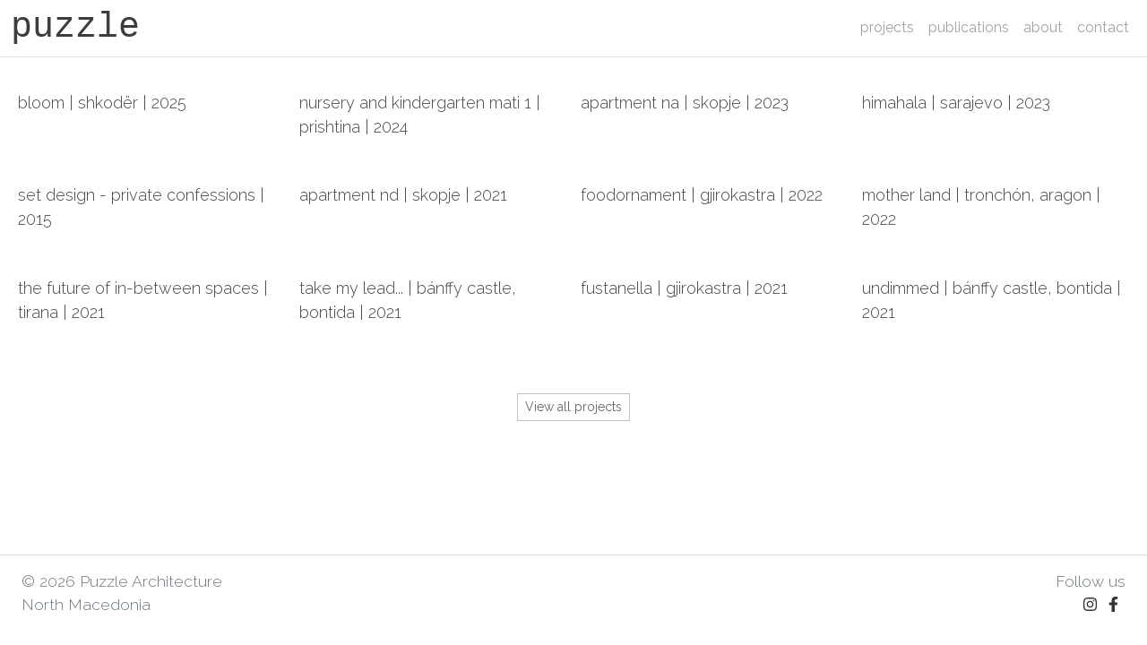

--- FILE ---
content_type: text/html; charset=UTF-8
request_url: https://puzzlearchitecture.com/
body_size: 2831
content:
<!doctype html><html lang="en" class="h-100"><head> <title>Puzzle Architecture</title> <meta charset="utf-8"> <meta name="viewport" content="width=device-width, initial-scale=1"> <meta name="description" content="Puzzle is a collective of young and enthusiastic architects established in 2018. As a team, we have worked on a wide spectrum of projects including exhibitions, interior design, architectural projects, conceptual projects, research, etc. and successfully participated in many competitions. Throughout our work, we try to have a research-oriented approach thus creating more sustainable, outspoken, and creative solutions for all architectural challenges."> <meta property="og:locale" content="en"/> <meta property="og:url" content="https://puzzlearchitecture.com"/> <meta property="og:type" content="website"/> <meta property="og:title" content="Puzzle Architecture"/> <meta property="og:description" content="Puzzle is a collective of young and enthusiastic architects established in 2018. As a team, we have worked on a wide spectrum of projects including exhibitions, interior design, architectural projects, conceptual projects, research, etc. and successfully participated in many competitions. Throughout our work, we try to have a research-oriented approach thus creating more sustainable, outspoken, and creative solutions for all architectural challenges."/> <meta property="og:image" content="https://puzzlearchitecture.com/assets/img/puzzle.png"/> <meta property="og:image:alt" content="Puzzle is a collective of young and enthusiastic architects established in 2018. As a team, we have worked on a wide spectrum of projects including exhibitions, interior design, architectural projects, conceptual projects, research, etc. and successfully participated in many competitions. Throughout our work, we try to have a research-oriented approach thus creating more sustainable, outspoken, and creative solutions for all architectural challenges."/> <meta property="og:image:height" content="1200"/> <meta property="og:image:width" content="630"/> <link rel="canonical" href="https://puzzlearchitecture.com"> <link rel="stylesheet" href='https://fonts.googleapis.com/css?family=Raleway:300,400,700%7CPlayfair+Display:700'> <link rel="icon" type="image/png" href="/assets/img/favicon.png"> <link rel="stylesheet" href="/assets/dist/bootstrap/css/bootstrap.min.css"> <link rel="stylesheet" href="/assets/css/custom.css"></head><body class="d-flex flex-column h-100"><header> <nav class="navbar navbar-expand-lg navbar-light bg-white fixed-top border-bottom"> <div class="container-xxl"> <a class="navbar-brand" href="/">puzzle</a> <button class="navbar-toggler" type="button" data-bs-toggle="collapse" data-bs-target="#navbarNavAltMarkup" aria-controls="navbarNavAltMarkup" aria-expanded="false" aria-label="Toggle navigation"> <span class="navbar-toggler-icon"></span> </button> <div class="collapse navbar-collapse justify-content-end" id="navbarNavAltMarkup"> <div class="navbar-nav"> <a class="nav-link" href="/projects">projects</a> <a class="nav-link" href="/publications">publications</a> <a class="nav-link" href="/about">about</a> <a class="nav-link" href="/contact">contact</a> </div> </div> </div> </nav></header><main><div class="container-xxl py-5 mt-5"> <div class="row row-cols-1 row-cols-sm-2 row-cols-md-2 row-cols-lg-4 row-cols-xl-4 mx-0 mx-md-0 g-3"> <a id="project32" class="project" href="/p/bloom"> <div class="col"> <div class="card mb-4"> <img src="https://images.weserv.nl/?url=ssl://puzzlearchitecture.com/assets/img/projects/bloom/featured-86e847871370d6f.jpg&w=500&h=500&fit=fill&output=webp&errorredirect=ssl://puzzlearchitecture.com/assets/img/projects/bloom/featured-86e847871370d6f.jpg" alt=""> <div class="card-body"> <p class="card-text">Bloom | Shkodër | 2025</p> </div> </div> </div> </a> <a id="project31" class="project" href="/p/nursery-and-kindergarten-mati-1"> <div class="col"> <div class="card mb-4"> <img src="https://images.weserv.nl/?url=ssl://puzzlearchitecture.com/assets/img/projects/nursery-and-kindergarten-mati-1/featured-91a330e22982a7c.jpg&w=500&h=500&fit=fill&output=webp&errorredirect=ssl://puzzlearchitecture.com/assets/img/projects/nursery-and-kindergarten-mati-1/featured-91a330e22982a7c.jpg" alt=""> <div class="card-body"> <p class="card-text">Nursery and kindergarten MATI 1 | Prishtina | 2024</p> </div> </div> </div> </a> <a id="project30" class="project" href="/p/apartment-na"> <div class="col"> <div class="card mb-4"> <img src="https://images.weserv.nl/?url=ssl://puzzlearchitecture.com/assets/img/projects/apartment-na/featured-5697303301907a4.jpg&w=500&h=500&fit=fill&output=webp&errorredirect=ssl://puzzlearchitecture.com/assets/img/projects/apartment-na/featured-5697303301907a4.jpg" alt=""> <div class="card-body"> <p class="card-text">apartment NA | Skopje | 2023</p> </div> </div> </div> </a> <a id="project29" class="project" href="/p/himahala"> <div class="col"> <div class="card mb-4"> <img src="https://images.weserv.nl/?url=ssl://puzzlearchitecture.com/assets/img/projects/himahala/featured-3ba56102bd1eba6.jpg&w=500&h=500&fit=fill&output=webp&errorredirect=ssl://puzzlearchitecture.com/assets/img/projects/himahala/featured-3ba56102bd1eba6.jpg" alt=""> <div class="card-body"> <p class="card-text">Himahala | Sarajevo | 2023</p> </div> </div> </div> </a> <a id="project28" class="project" href="/p/set-design---private-confessions"> <div class="col"> <div class="card mb-4"> <img src="https://images.weserv.nl/?url=ssl://puzzlearchitecture.com/assets/img/projects/set-design---private-confessions/featured-63c5bd962c714f8.jpg&w=500&h=500&fit=fill&output=webp&errorredirect=ssl://puzzlearchitecture.com/assets/img/projects/set-design---private-confessions/featured-63c5bd962c714f8.jpg" alt=""> <div class="card-body"> <p class="card-text">Set design - Private Confessions | 2015</p> </div> </div> </div> </a> <a id="project27" class="project" href="/p/apartment-nd"> <div class="col"> <div class="card mb-4"> <img src="https://images.weserv.nl/?url=ssl://puzzlearchitecture.com/assets/img/projects/apartment-nd/featured-60ef7c676b9e0b2.jpg&w=500&h=500&fit=fill&output=webp&errorredirect=ssl://puzzlearchitecture.com/assets/img/projects/apartment-nd/featured-60ef7c676b9e0b2.jpg" alt=""> <div class="card-body"> <p class="card-text">Apartment ND | Skopje | 2021</p> </div> </div> </div> </a> <a id="project26" class="project" href="/p/foodornament"> <div class="col"> <div class="card mb-4"> <img src="https://images.weserv.nl/?url=ssl://puzzlearchitecture.com/assets/img/projects/foodornament/featured-dc5ca4e15306f70.jpg&w=500&h=500&fit=fill&output=webp&errorredirect=ssl://puzzlearchitecture.com/assets/img/projects/foodornament/featured-dc5ca4e15306f70.jpg" alt=""> <div class="card-body"> <p class="card-text">Foodornament | Gjirokastra | 2022</p> </div> </div> </div> </a> <a id="project25" class="project" href="/p/mother-land"> <div class="col"> <div class="card mb-4"> <img src="https://images.weserv.nl/?url=ssl://puzzlearchitecture.com/assets/img/projects/mother-land/featured-bf72c1cd08b1d38.jpg&w=500&h=500&fit=fill&output=webp&errorredirect=ssl://puzzlearchitecture.com/assets/img/projects/mother-land/featured-bf72c1cd08b1d38.jpg" alt=""> <div class="card-body"> <p class="card-text">Mother Land | Tronchón, Aragon | 2022</p> </div> </div> </div> </a> <a id="project22" class="project" href="/p/the-future-of-in-between-spaces"> <div class="col"> <div class="card mb-4"> <img src="https://images.weserv.nl/?url=ssl://puzzlearchitecture.com/assets/img/projects/the-future-of-in-between-spaces/featured-84632e73f21d90d.jpg&w=500&h=500&fit=fill&output=webp&errorredirect=ssl://puzzlearchitecture.com/assets/img/projects/the-future-of-in-between-spaces/featured-84632e73f21d90d.jpg" alt=""> <div class="card-body"> <p class="card-text">The future of in-between spaces | Tirana | 2021</p> </div> </div> </div> </a> <a id="project17" class="project" href="/p/take-my-lead"> <div class="col"> <div class="card mb-4"> <img src="https://images.weserv.nl/?url=ssl://puzzlearchitecture.com/assets/img/projects/take-my-lead/featured-a14d8d2f62cb529.jpg&w=500&h=500&fit=fill&output=webp&errorredirect=ssl://puzzlearchitecture.com/assets/img/projects/take-my-lead/featured-a14d8d2f62cb529.jpg" alt=""> <div class="card-body"> <p class="card-text">Take My Lead... | Bánffy Castle, Bontida | 2021</p> </div> </div> </div> </a> <a id="project16" class="project" href="/p/fustanella"> <div class="col"> <div class="card mb-4"> <img src="https://images.weserv.nl/?url=ssl://puzzlearchitecture.com/assets/img/projects/fustanella/featured-86133d04e036e87.jpg&w=500&h=500&fit=fill&output=webp&errorredirect=ssl://puzzlearchitecture.com/assets/img/projects/fustanella/featured-86133d04e036e87.jpg" alt=""> <div class="card-body"> <p class="card-text">Fustanella | Gjirokastra | 2021</p> </div> </div> </div> </a> <a id="project15" class="project" href="/p/undimmed"> <div class="col"> <div class="card mb-4"> <img src="https://images.weserv.nl/?url=ssl://puzzlearchitecture.com/assets/img/projects/undimmed/featured-140d8d7f9cab41c.jpg&w=500&h=500&fit=fill&output=webp&errorredirect=ssl://puzzlearchitecture.com/assets/img/projects/undimmed/featured-140d8d7f9cab41c.jpg" alt=""> <div class="card-body"> <p class="card-text">unDIMMED | Bánffy Castle, Bontida | 2021</p> </div> </div> </div> </a> </div> <div class="col text-center mt-5"> <a href="/projects"><button type="button" class="btn btn-sm rounded-0 view-all-projects">View all projects</button></a> </div></div> </main> <footer class="footer text-muted py-3 border-top mt-auto"> <p class="ms-4 mb-3 float-start">© 2026 Puzzle Architecture<br>North Macedonia</p> <p class="me-4 mb-3 float-end text-end">Follow us<br> <a href="https://www.instagram.com/_puzzle_arch/" target="_blank" rel="noopener noreferrer" class=""><svg aria-hidden="true" focusable="false" class="svg-inline--fa" role="img" xmlns="http://www.w3.org/2000/svg" viewBox="0 0 448 512"><path fill="#333" d="M224.1 141c-63.6 0-114.9 51.3-114.9 114.9s51.3 114.9 114.9 114.9S339 319.5 339 255.9 287.7 141 224.1 141zm0 189.6c-41.1 0-74.7-33.5-74.7-74.7s33.5-74.7 74.7-74.7 74.7 33.5 74.7 74.7-33.6 74.7-74.7 74.7zm146.4-194.3c0 14.9-12 26.8-26.8 26.8-14.9 0-26.8-12-26.8-26.8s12-26.8 26.8-26.8 26.8 12 26.8 26.8zm76.1 27.2c-1.7-35.9-9.9-67.7-36.2-93.9-26.2-26.2-58-34.4-93.9-36.2-37-2.1-147.9-2.1-184.9 0-35.8 1.7-67.6 9.9-93.9 36.1s-34.4 58-36.2 93.9c-2.1 37-2.1 147.9 0 184.9 1.7 35.9 9.9 67.7 36.2 93.9s58 34.4 93.9 36.2c37 2.1 147.9 2.1 184.9 0 35.9-1.7 67.7-9.9 93.9-36.2 26.2-26.2 34.4-58 36.2-93.9 2.1-37 2.1-147.8 0-184.8zM398.8 388c-7.8 19.6-22.9 34.7-42.6 42.6-29.5 11.7-99.5 9-132.1 9s-102.7 2.6-132.1-9c-19.6-7.8-34.7-22.9-42.6-42.6-11.7-29.5-9-99.5-9-132.1s-2.6-102.7 9-132.1c7.8-19.6 22.9-34.7 42.6-42.6 29.5-11.7 99.5-9 132.1-9s102.7-2.6 132.1 9c19.6 7.8 34.7 22.9 42.6 42.6 11.7 29.5 9 99.5 9 132.1s2.7 102.7-9 132.1z"></path></svg></a> <a href="https://www.facebook.com/puzzle.architecture/" target="_blank" rel="noopener noreferrer" class="m-2"><svg aria-hidden="true" focusable="false" class="svg-inline--fa" role="img" xmlns="http://www.w3.org/2000/svg" viewBox="0 0 320 512"><path fill="#333" d="M279.14 288l14.22-92.66h-88.91v-60.13c0-25.35 12.42-50.06 52.24-50.06h40.42V6.26S260.43 0 225.36 0c-73.22 0-121.08 44.38-121.08 124.72v70.62H22.89V288h81.39v224h100.17V288z"></path></svg></a> </p> </footer> <script src="/assets/dist/bootstrap/js/bootstrap.bundle.min.js"></script> <script defer src="https://static.cloudflareinsights.com/beacon.min.js/vcd15cbe7772f49c399c6a5babf22c1241717689176015" integrity="sha512-ZpsOmlRQV6y907TI0dKBHq9Md29nnaEIPlkf84rnaERnq6zvWvPUqr2ft8M1aS28oN72PdrCzSjY4U6VaAw1EQ==" data-cf-beacon='{"version":"2024.11.0","token":"c3afe9284af2473b828ce92ce9c7ffe5","r":1,"server_timing":{"name":{"cfCacheStatus":true,"cfEdge":true,"cfExtPri":true,"cfL4":true,"cfOrigin":true,"cfSpeedBrain":true},"location_startswith":null}}' crossorigin="anonymous"></script>
</body></html>

--- FILE ---
content_type: text/css
request_url: https://puzzlearchitecture.com/assets/css/custom.css
body_size: 733
content:
* {
    border-radius:0
}
a {
    text-decoration: none;
}
body {
    /*font-family:cursive;*/
    font-family: "Raleway", sans-serif;
    font-size: 1.1rem;
    font-weight: 300;
    color: #444444;
}
.btn:focus, .btn:active {
    outline: none !important;
    box-shadow: none !important;
}

.project, .project:hover {
    text-decoration: none;
    color: inherit;
}
.project .card {
    border: none;
}
.project .card:hover {
    transition: .5s ease;
    cursor: pointer;
    opacity: 0.6;
}
.project .card-body {
    padding: 0.3rem 0rem;
}
.project .card-text {
    font-size: 18px;
    font-weight: lighter;
    text-transform: lowercase;
}

.navbar-toggler {
    padding: 0.25rem 0.45rem;
}
.navbar-light .navbar-toggler {
    border-color: transparent;
}
.navbar-toggler:focus {
    box-shadow: none;
}
.navbar-light .navbar-toggler-icon {
    background-image: url("data:image/svg+xml,<svg xmlns='http://www.w3.org/2000/svg' viewBox='0 0 30 30'><path stroke='rgba(0, 0, 0, 76)' stroke-miterlimit='10' stroke-width='4' d='M4 7h22M4 15h22M4 23h22'/></svg>");
}
.navbar {
    padding-top: 0px;
    padding-bottom: 0.2rem;
    
}
.navbar-brand {
    overflow: visible; 
    font-family: "Courier New"; 
    font-weight: 500; 

    font-size: 2.3em;
    /*margin-left: 10px;*/
    padding-top: 0px;
    padding-bottom: 0px;
}
.navbar-light .navbar-brand {
    color: #282828e6;
}
.navbar-nav {
    /*margin-right: 4px;*/
   
    font-size: 0.9em;
    font-weight: 500;
}
.navbar-light .navbar-nav .nav-link {
    color: #a3a3a3;
}

/* project */
.project-title {
    font-size: 30px;
    font-weight:normal;
    padding: 20px 40px 20px 0;
    text-transform: uppercase;
}

.project-label {
    font-size: 15px;
    font-weight: lighter;
}
.project-value {
    font-size: 19px;
    margin-top: -7px;
    text-align: justify;
}

.image-wrapper {
    position: relative;
    display: flex;
    flex-direction: column;
    margin-bottom: 50px;
    cursor: pointer;
}


.svg-inline--fa {
    cursor: pointer;
    display: inline-block;
    font-size: inherit;
    height: 1em;
    overflow: visible;
    vertical-align: -0.125em;
}

.svg-inline--fa:hover {
    opacity: 0.7;
}

.view-all-projects {
    color: #666;
    background-color: #ffffff;
    border-color: #c3c3c3;
}


/* play button overlay */
.video-wrap {
    position: relative;
    width: 100%;
    margin-bottom: 10px;
}
.video-wrap .placeholder {
    width: 100%;
}
.video-wrap .play-btn {
    position: absolute;
    max-width: 700px;
    width: 100px;
    height: 100px;
    left: 50%;
    top: 50%;
    transform: translate(-50%, -50%);
}
.video-wrap .play-btn svg {
    transition: all .2s ease;
    fill: #fff;
}
/*
.video-wrap .play-btn:hover svg,
.video-wrap .play-btn:focus svg {
    cursor: pointer;
    fill: #111;
}*/
@media screen and (max-width: 600px) {
.video-wrap .play-btn {
    width: 70px;
    height: 70px;
}
}
  




